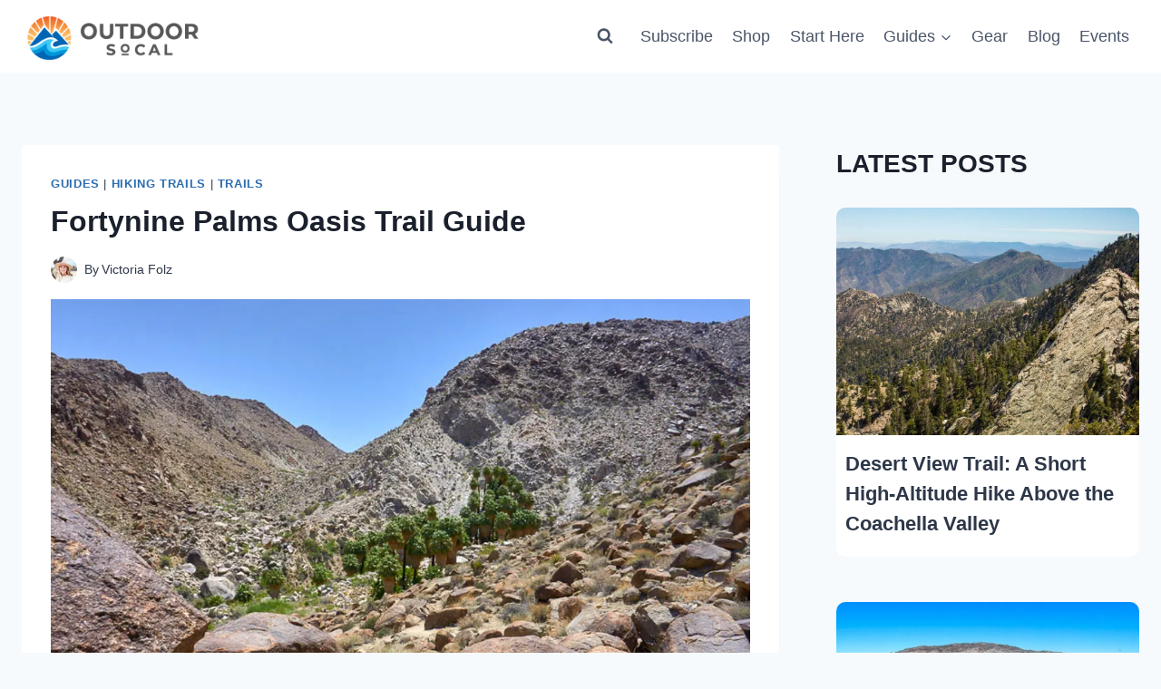

--- FILE ---
content_type: application/javascript
request_url: https://prism.app-us1.com/?a=799305301&u=https%3A%2F%2Fwww.outdoorsocal.com%2Fposts%2Ffortynine-palms-oasis-trail-guide%2F
body_size: 124
content:
window.visitorGlobalObject=window.visitorGlobalObject||window.prismGlobalObject;window.visitorGlobalObject.setVisitorId('12c0c7b8-0cb6-4a6e-b346-ab2a869c8f94', '799305301');window.visitorGlobalObject.setWhitelistedServices('tracking', '799305301');